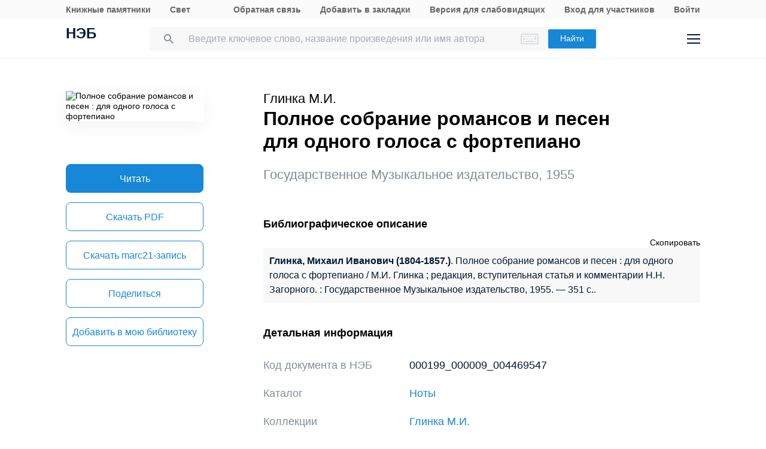

--- FILE ---
content_type: text/html; charset=UTF-8
request_url: https://rusneb.ru/catalog/000199_000009_004469547/
body_size: 19597
content:
<!DOCTYPE html>
<html lang="ru" class="neb4"  prefix="og: http://ogp.me/ns# book: http://ogp.me/ns/book#">
<head>
	<meta charset="UTF-8"/>
	<meta http-equiv="X-UA-Compatible" content="IE=edge"/>
	<meta name="viewport" content="width=device-width, initial-scale=1, maximum-scale=1"/>
	<meta name='copyright' lang='ru' content='Национальная Цифровая Библиотека - НЭБ'/>
	<meta http-equiv="x-dns-prefetch-control" content="on" />
<link rel="dns-prefetch" href="//mc.yandex.ru" />
<link rel="dns-prefetch" href="//bitrix.info" />	<!-- The above 3 meta tags *must* come first in the head; any other head content must come *after* these tags -->
	<title>Ноты «Полное собрание романсов и песен : для одного голоса с фортепиано» (1955) — Глинка М.И. — читать онлайн, скачать бесплатно PDF | НЭБ [000199_000009_004469547]</title>
	<!-- FAVICON -->
	<!-- preload файлов start-->
	<link href="/local/templates/neb/assets/css/min/site.css?1753210999208335" rel='stylesheet'/>
	<link href="/local/templates/neb/assets/css/min/site2.css?176891167714378" rel='stylesheet'/>
	<script src="/local/templates/neb/assets/js/sentry-bundle.js?168686526360324" crossorigin='anonymous'></script>
	<script src="/local/templates/neb/assets/js/sentry.js?1686865263140"></script>

	<link rel="prefetch" href="/local/templates/adaptive/js/face.entry.js" as="script">
<link rel="prefetch" href="/local/templates/adaptive/js/inner.entry.js" as="script">
	<!-- preload файлов end -->
	<link rel="apple-touch-icon" sizes="57x57" href="/local/templates/adaptive/favicon/apple-icon-57x57.png"/>
	<link rel="apple-touch-icon" sizes="60x60" href="/local/templates/adaptive/favicon/apple-icon-60x60.png"/>
	<link rel="apple-touch-icon" sizes="72x72" href="/local/templates/adaptive/favicon/apple-icon-72x72.png"/>
	<link rel="apple-touch-icon" sizes="76x76" href="/local/templates/adaptive/favicon/apple-icon-76x76.png"/>
	<link rel="apple-touch-icon" sizes="114x114" href="/local/templates/adaptive/favicon/apple-icon-114x114.png"/>
	<link rel="apple-touch-icon" sizes="120x120" href="/local/templates/adaptive/favicon/apple-icon-120x120.png"/>
	<link rel="apple-touch-icon" sizes="144x144" href="/local/templates/adaptive/favicon/apple-icon-144x144.png"/>
	<link rel="apple-touch-icon" sizes="152x152" href="/local/templates/adaptive/favicon/apple-icon-152x152.png"/>
	<link rel="apple-touch-icon" sizes="180x180" href="/local/templates/adaptive/favicon/apple-icon-180x180.png"/>
	<link rel="icon" type="image/png" sizes="192x192" href="/local/templates/adaptive/favicon/android-icon-192x192.png"/>
	<link rel="icon" type="image/png" sizes="32x32" href="/local/templates/adaptive/favicon/favicon-32x32.png"/>
	<link rel="icon" type="image/png" sizes="96x96" href="/local/templates/adaptive/favicon/favicon-96x96.png"/>
	<link rel="icon" type="image/png" sizes="16x16" href="/local/templates/adaptive/favicon/favicon-16x16.png"/>
	<link rel="manifest" href="/local/templates/adaptive/favicon/manifest.json"/>
	<meta name="msapplication-config" content="/browserconfig.xml"/>
	<meta name="msapplication-TileImage" content="/local/templates/adaptive/favicon/ms-icon-144x144.png"/>
	<meta name="msapplication-TileColor" content="#ffffff"/>
	<meta name="theme-color" content="#ffffff"/>
	<!-- /FAVICON END -->
	<!-- Yandex.Metrika counter -->
	<script type='text/javascript'>
		(function(m, e, t, r, i, k, a) {
			m[i] = m[i] || function() {
				(m[i].a = m[i].a || []).push(arguments)
			};
			m[i].l = 1 * new Date();
			for (var j = 0; j < document.scripts.length; j++) {
				if (document.scripts[j].src === r) {
					return;
				}
			}
			k = e.createElement(t), a = e.getElementsByTagName(t)[0], k.async = 1, k.src = r, a.parentNode.insertBefore(k, a)
		})
		(window, document, 'script', 'https://mc.yandex.ru/metrika/tag.js', 'ym');

		ym(93374014, 'init', {
			clickmap: true,
			trackLinks: true,
			accurateTrackBounce: true
		});
	</script>
	<noscript>
		<div><img src='https://mc.yandex.ru/watch/93374014' style='position:absolute; left:-9999px;' alt=''/></div>
	</noscript>
    <!-- /Yandex.Metrika counter -->
    <meta name="proculture-verification" content="7bd2d5f8a8f2ac7652dcc7194b88fbe6" />
    <script async src="https://culturaltracking.ru/static/js/spxl.js?pixelId=19" data-pixel-id="19"></script>
	<script async>
		(function(w) {
			if (w.$)
				return;
			var _funcs = [];
			w.$ = function(f) {
				_funcs.push(f);
			};
			w.defer$ = function() {
				while (f = _funcs.shift())
					$(f);
			};
		})(window);
	</script>
			<link href="/local/templates/adaptive/styles/inner.css?167603558346749" rel="stylesheet"/>
			<meta name="user-token" content="">
	<meta name="search-auto-complete-source" content="/local/components/exalead/search.form/ajax/autocomplete.php"/>
	<meta name="bitrix-sessid" content="95fb58ee0fa5be0f7131d0c547e66c7c">
			<meta name="userstatus" content="unauthorized"/>	<meta http-equiv="Content-Type" content="text/html; charset=UTF-8" />
<meta name="keywords" content=" Полное собрание романсов и песен : для одного голоса с фортепиано  1955 Государственное Музыкальное издательство читать онлайн,  Полное собрание романсов и песен : для одного голоса с фортепиано  1955 Государственное Музыкальное издательство онлайн,  Полное собрание романсов и песен : для одного голоса с фортепиано  1955 Государственное Музыкальное издательство Глинка Михаил Иванович  скачать" />
<meta name="description" content="Полное собрание романсов и песен : для одного голоса с фортепиано — Глинка М.И., 351 с. (1955). # Место хранения оригинала - Российская государственная библиотека (РГБ). Код оцифрованного документа в НЭБ: 000199_000009_004469547" />
<link href="/bitrix/js/main/core/css/core.min.css?16293678242854" type="text/css"  rel="stylesheet" />
<link href="/local/components/exalead/search.page.detail/templates/neb5/style.css?17689116775148" type="text/css"  rel="stylesheet" />
<link href="/local/templates/adaptive/css/library-map.css?16760355829379" type="text/css"  rel="stylesheet" />
<link href="/local/templates/.default/markup/css/card.css?1676035582659" type="text/css"  rel="stylesheet" />
<link href="/local/components/exalead/books.list/templates/.default/style.css?1766064341128" type="text/css"  rel="stylesheet" />
<script type="text/javascript">if(!window.BX)window.BX={};if(!window.BX.message)window.BX.message=function(mess){if(typeof mess=='object') for(var i in mess) BX.message[i]=mess[i]; return true;};</script>
<script type="text/javascript">(window.BX||top.BX).message({'JS_CORE_LOADING':'Загрузка...','JS_CORE_NO_DATA':'- Нет данных -','JS_CORE_WINDOW_CLOSE':'Закрыть','JS_CORE_WINDOW_EXPAND':'Развернуть','JS_CORE_WINDOW_NARROW':'Свернуть в окно','JS_CORE_WINDOW_SAVE':'Сохранить','JS_CORE_WINDOW_CANCEL':'Отменить','JS_CORE_WINDOW_CONTINUE':'Продолжить','JS_CORE_H':'ч','JS_CORE_M':'м','JS_CORE_S':'с','JSADM_AI_HIDE_EXTRA':'Скрыть лишние','JSADM_AI_ALL_NOTIF':'Показать все','JSADM_AUTH_REQ':'Требуется авторизация!','JS_CORE_WINDOW_AUTH':'Войти','JS_CORE_IMAGE_FULL':'Полный размер'});</script>
<script type="text/javascript">(window.BX||top.BX).message({'LANGUAGE_ID':'ru','FORMAT_DATE':'DD.MM.YYYY','FORMAT_DATETIME':'DD.MM.YYYY HH:MI:SS','COOKIE_PREFIX':'NEB_SM','SERVER_TZ_OFFSET':'10800','SITE_ID':'s1','SITE_DIR':'/','USER_ID':'','SERVER_TIME':'1769028790','USER_TZ_OFFSET':'0','USER_TZ_AUTO':'Y','bitrix_sessid':'95fb58ee0fa5be0f7131d0c547e66c7c'});</script>


<script type="text/javascript" src="/bitrix/js/main/core/core.min.js?162936782475367"></script>
<script type="text/javascript" src="/bitrix/js/main/core/core_promise.min.js?16293678242478"></script>
<script type="text/javascript" src="/bitrix/js/main/polyfill/promise/js/promise.min.js?16293678242213"></script>
<script type="text/javascript" src="/bitrix/js/main/loadext/loadext.min.js?1629367824717"></script>
<script type="text/javascript" src="/bitrix/js/main/loadext/extension.min.js?16293678241205"></script>
<link rel="canonical" href="https://rusneb.ru/catalog/000199_000009_004469547/" />
<script>
				phpsolutions_backtotop_button_opacity='80';
				phpsolutions_backtotop_image_width='44';
				phpsolutions_backtotop_image_height='44';
				phpsolutions_backtotop_selected_image='/bitrix/images/phpsolutions.backtotop/back_to_top.png';
				phpsolutions_backtotop_position ='bottom-right';
				phpsolutions_backtotop_skip = '1000';
				phpsolutions_backtotop_scroll_speed = 'normal';
				phpsolutions_backtotop_position_indent_x = '30';
				phpsolutions_backtotop_position_indent_y = '30'
				</script>



<script type="text/javascript" src="/local/templates/adaptive/js/jquery-1.9.1.min.js?167603558392633"></script>
<script type="text/javascript" src="/local/templates/adaptive/js/neb/book-card.js?16760355833034"></script>
<script type="text/javascript" src="/local/components/exalead/book.parts/templates/expandable-item-5/script.js?16760355801319"></script>
<script type="text/javascript">var _ba = _ba || []; _ba.push(["aid", "46608c10cb97f5d002a46a863515d7f1"]); _ba.push(["host", "rusneb.ru"]); (function() {var ba = document.createElement("script"); ba.type = "text/javascript"; ba.async = true;ba.src = (document.location.protocol == "https:" ? "https://" : "http://") + "bitrix.info/ba.js";var s = document.getElementsByTagName("script")[0];s.parentNode.insertBefore(ba, s);})();</script>


	<meta name='revisit' content='7'/>
	<!-- Open Graph -->
<meta property='og:locale' content='ru_RU' />
<meta property='og:title' content='Полное собрание романсов и песен : для одного голоса с фортепиано - Глинка М.И.' />
<meta property='og:description' content='Полное собрание романсов и песен : для одного голоса с фортепиано — Глинка М.И., 351 с. (1955). # Место хранения оригинала - Российская государственная библиотека (РГБ). Код оцифрованного документа в НЭБ: 000199_000009_004469547' />
<meta property='og:url' content='https://rusneb.ru/catalog/000199_000009_004469547/' />
<meta property='og:image' content='https://rusneb.ru/local/tools/exalead/thumbnail.php?url=000199_000009_004469547&width=360&height=460' />
<meta property='og:type' content='book' />
<meta property='og:site_name' content='rusneb.ru - Национальная электронная библиотека' />
<meta property='book:release_date' content='1955' />
<meta property='book:tag' content='Ноты' />
						<!-- Yandex.Metrika counter -->
			<script type="text/javascript">
		 (function(m, e, t, r, i, k, a) {
			 m[i] = m[i] || function() {
				 (m[i].a = m[i].a || []).push(arguments)
			 };
			 m[i].l = 1 * new Date();
			 k = e.createElement(t), a = e.getElementsByTagName(t)[0], k.async = 1, k.src = r, a.parentNode.insertBefore(k, a)
		 })
		 (window, document, "script", "https://mc.yandex.ru/metrika/tag.js", "ym");

		 var yaParams = {
			 ipAddress: "3.143.67.254"
			 		 };

		 ym(27774831, "init", {
			 clickmap: true,
			 trackLinks: true,
			 accurateTrackBounce: true,
			 webvisor: true,
			 params: window.yaParams || {}
			 		 });
		 ym(93374014, 'init', {});
			</script>
			<noscript>
				<div><img src="https://mc.yandex.ru/watch/27774831?ut=noindex" style="position:absolute; left:-9999px;" alt=""/>
				</div>
			</noscript>
			<noscript>
				<div><img src="https://mc.yandex.ru/watch/93374014?ut=noindex" style="position:absolute; left:-9999px;" alt=""/>
				</div>
			</noscript><!-- /Yandex.Metrika counter -->
	</head>
<body class="">
<div class="wrapper ">
		
	<div class="header-menu">
	<div class="page">
		<div class="header-menu__elem">
			<div class="header-menu__elem_item">
				<a href="https://kp.rusneb.ru/" class="header-menu__link"> Книжные памятники </a> <a
				href="https://svetapp.rusneb.ru/" class="header-menu__link"> Свет </a>
			</div>
			<div class="header-menu__elem_item">
				<a href="/feedback/" class="header-menu__link"> Обратная связь </a> <a href='#'
				onclick="alert('Вы можете добавить эту страницу в закладки, нажав CTRL + D на клавиатуре.');"
				class='header-menu__link'> Добавить в закладки </a> <a href="#" class="header-menu__link"
				data-set-blind> Версия для слабовидящих				</a>
		 		 				<a href='/auth/login2.php' class='header-menu__link'>	Вход для участников	</a>
				<a href="/auth/login.php" class="header-menu__link">
				Войти						</a>          <!-- <a href="/auth/reg.php" class="header__tools_link">
                        Регистрация                    </a> -->
		 			</div>
		</div>
	</div>
</div>
<div class="header-wrap js-header">
	<header class="header">
		<div class="page" style="position: relative; z-index: 3; background: #fff">
			<div class="header__elem">
				<div class="header__elem_item">
					<a href="/" class="header__logo">НЭБ</a>
							</div>
		 <div class="header__elem_item">
    <form
            data-session-id="95fb58ee0fa5be0f7131d0c547e66c7c"
            action="/search/"
            method="get"
            class="form-head"
    >
        <input
                name="q"
                type="text"
                class="fields js-fields-reset"
                placeholder="Введите ключевое слово, название произведения или имя автора"
                data-autocomplete=""
                data-virtual-keyboard
                data-src="/local/components/exalead/search.form/ajax/suggest.php?sessid=95fb58ee0fa5be0f7131d0c547e66c7c"
        >
        					<input type='hidden' name='access[]' value="open"/>
        <button type="submit" class="button">
            Найти
        </button>

        <div class="search-form-inp-reset search-form-inp-reset--book js-fields-reset-btn"></div>
    </form>
</div>				<div class="header__elem_item">
					<div class="header__tools">
			 								<div class="header__tools_item">
									<div class="i-search js-search-head">
										<svg width="16" height="16" viewBox="0 0 16 16" fill="none" xmlns="http://www.w3.org/2000/svg">
											<path fill-rule="evenodd" clip-rule="evenodd"
											d="M10.7124 10.0629H11.4351L16 14.6369L14.6369 16L10.0629 11.4351V10.7124L9.81589 10.4563C8.77301 11.3528 7.4191 11.8925 5.94625 11.8925C2.66209 11.8925 0 9.23042 0 5.94625C0 2.66209 2.66209 0 5.94625 0C9.23042 0 11.8925 2.66209 11.8925 5.94625C11.8925 7.4191 11.3528 8.77301 10.4563 9.81589L10.7124 10.0629ZM1.83203 5.94476C1.83203 8.22263 3.67078 10.0614 5.94864 10.0614C8.2265 10.0614 10.0653 8.22263 10.0653 5.94476C10.0653 3.66689 8.2265 1.82812 5.94864 1.82812C3.67078 1.82812 1.83203 3.66689 1.83203 5.94476Z"
											fill="#031933"/>
										</svg>
									</div>
								</div>
			 						<div class="header__tools_item">
							<a href="/auth/login.php?_backUrl=/profile/" class="i-admin">
								<svg width="48" height="48" viewBox="0 0 48 48" fill="none" xmlns="http://www.w3.org/2000/svg">
									<path d="M33 33H15C15 28.2 18.6 27 20.4 27H27.6C31.92 27 33 31 33 33Z" stroke="#031933" stroke-width="2"/>
									<path
									d="M28 20C28 22.2091 26.2091 24 24 24C21.7909 24 20 22.2091 20 20C20 17.7909 21.7909 16 24 16C26.2091 16 28 17.7909 28 20Z"
									stroke="#031933" stroke-width="2"/>
								</svg>
							</a>
						</div>
						<div class="header__tools_item">
							<div class="i-menu js-menu-btn">
								<svg width="22" height="16" viewBox="0 0 22 16" fill="none" xmlns="http://www.w3.org/2000/svg">
									<path d="M0 1H22M0 15H22M0 8H22" stroke="#031933" stroke-width="2"/>
								</svg>
							</div>
						</div>
					</div>
				</div>
			</div>
		</div>
		<div class="menu js-menu">
			<div class="page">
				<div class="menu__elem">
					<div class="menu__elem_item">
						<div class="menu__elem_section">
							<div class="menu__elem_section_item">
								<ul class="menu__ul">
									<li class='menu__li'>
										<b>Каталог</b>
									</li>
									<li>
										<ul class='menu__ul'>
																			<li class='menu__li'>
														<a href='/search/?q=&c[]=3' class='menu__a'>Периодические издания</a>
													</li>
																			<li class='menu__li'>
														<a href='/search/?q=&c[]=14' class='menu__a'>Газеты</a>
													</li>
																			<li class='menu__li'>
														<a href='/search/?q=&c[]=30' class='menu__a'>Диссертации</a>
													</li>
																			<li class='menu__li'>
														<a href='/search/?q=&c[]=31' class='menu__a'>Авторефераты диссертаций</a>
													</li>
																			<li class='menu__li'>
														<a href='/search/?q=&c[]=25' class='menu__a'>Книги</a>
													</li>
																			<li class='menu__li'>
														<a href='/search/?q=&c[]=23' class='menu__a'>Изодокументы</a>
													</li>
																			<li class='menu__li'>
														<a href='/search/?q=&c[]=7' class='menu__a'>Карты</a>
													</li>
																			<li class='menu__li'>
														<a href='/search/?q=&c[]=5' class='menu__a'>Ноты</a>
													</li>
																			<li class='menu__li'>
														<a href='/search/?q=&c[]=15' class='menu__a'>Рукописи</a>
													</li>
																			<li class='menu__li'>
														<a href='/search/?q=&c[]=20' class='menu__a'>Старопечатные книги</a>
													</li>
																			<li class='menu__li'>
														<a href='/search/?q=&c[]=13' class='menu__a'>Детская литература</a>
													</li>
																			<li class='menu__li'>
														<a href='/search/?q=&c[]=4' class='menu__a'>Научная и учебная литература</a>
													</li>
																			<li class='menu__li'>
														<a href='/search/?q=&c[]=22' class='menu__a'>Медиатека</a>
													</li>
																			<li class='menu__li'>
														<a href='/search/?q=&c[]=28' class='menu__a'>Музейные объекты</a>
													</li>
																			<li class='menu__li'>
														<a href='/search/?q=&c[]=8' class='menu__a'>Патентные документы</a>
													</li>
																			<li class='menu__li'>
														<a href='/search/?q=&c[]=32' class='menu__a'>Для слепых и слабовидящих</a>
													</li>
																</ul>
									</li>
								</ul>
							</div>
							<div class="menu__elem_section_item">
								<ul class="menu__ul">
									<li class='menu__li'>
										<b>Тематические коллекции</b>
									</li>
									<li>
										<ul class='menu__ul'>
											<li class='menu__li'>
												<a href='/collections/' class='menu__a'>Коллекции и спецпроекты</a>
											</li>
											<li class='menu__li'>
												<a href='/news/' class='menu__a'>
							Новости												</a>
											</li>
										</ul>
									</li>
									<li class='menu__li'>
										<b>Пользователям</b>
									</li>
									<li>
										<ul class='menu__ul'>
											<li class='menu__li'>
												<a href='/workplaces/' class='menu__a'>
							Электронные читальные залы												</a>
											</li>
											<li class='menu__li'>
												<a href='/feedback/' class='menu__a'>
							Обратная связь												</a>
											</li>
											<li class='menu__li'>
												<a href='/faq/' class='menu__a'>
							Вопросы и ответы												</a>
											</li>
										</ul>
									</li>
								</ul>
							</div>
							<div class='menu__elem_section_item'>
								<ul class='menu__ul'>
									<li class='menu__li'>
										<b> Библиотекам</b>
									</li>
									<li>
										<ul class='menu__ul'>
											<li class='menu__li'>
												<a href='/for-libraries/' class='menu__a'>
							Информация для библиотек												</a>
											</li>
										</ul>
									</li>
									<li class='menu__li'>
										<b>Информация о системе</b>
									</li>
									<li>
										<ul class='menu__ul'>
											<li class='menu__li'>
												<a href='/about/' class='menu__a'>О проекте</a>
											</li>
											<li class='menu__li'>
												<a href='/funds/' class='menu__a'>Фонды</a>
											</li>
											<li class='menu__li'>
												<a href='/for-libraries/legal-information/' class='menu__a'>Правовая информация</a>
											</li>
											<li class='menu__li'>
												<a href='/user-agreement/' class='menu__a'>Пользовательское соглашение</a>
											</li>
										</ul>
									</li>
									<li class='menu__li'>
										<a href='https://www.rsl.ru/ru/about/documents/privacy-policy'
										class='menu__a' target='_blank' rel='nofollow noopener'>Политика в отношении использования персональных данных</a>
									</li>
								</ul>
							</div>
							<div class="menu__elem_section_item header-menu--ourproducts">
								<div class="menu__title">
					Наши продукты								</div>
								<div class="menu__ul">
									<li class="menu__li">
										<a target="_blank" href="https://kp.rusneb.ru/" class="menu__a">
						Книжные памятники										</a>
									</li>
									<li class="menu__li">
										<a target="_blank" href="https://svetapp.rusneb.ru/" class="menu__a">
						Свет										</a>
									</li>
								</div>
							</div>
							<div class="menu__elem_section_item menu__elem_section_item--social">
								<div class="menu__title">
					Мы в соцсетях								</div>
								<div class="menu__social">
									<a href="https://vk.com/nationalelibrary" target="_blank" class="menu__social_item menu__social_item--vk"></a>
									<a href="https://zen.yandex.ru/neb" target="_blank" class="menu__social_item menu__social_item--zen"></a> <a
									href="#" target="_blank" class="menu__social_item menu__social_item--tw"></a> <a href="#" target="_blank"
									class="menu__social_item menu__social_item--od"></a>
								</div>
							</div>
						</div>
					</div>
				</div>
			</div>
		</div>
		<a href="/blind/" class="blind-hidden">
		Версия для слепых		</a>
	</header>
</div>
<aside class="neb4-aside" data-aside>
	<div class="neb4-aside__wrapper" data-aside-wrapper>
		<a href="#" class="neb4-aside__back" data-aside-toggler></a>
	 				<nav class="neb4-aside__menu">
										<a class="neb4-aside__menu__item" title="Пользователям"
							href="/help/">Пользователям</a>
										<a class="neb4-aside__menu__item" title="Библиотекам"
							href="/for-libraries/">Библиотекам</a>
										<a class="neb4-aside__menu__item" title="Подборки"
							href="/collections/">Подборки</a>
										<a class="neb4-aside__menu__item" title=""
							href=""></a>
							</nav>
	 	</div>
	<div class="neb4-aside__lovis nal" data-aside-lovis>
		<!--a class="neb4-aside__lovis__back" data-set-blind></a-->
	</div>
</aside>
<div data-aside-toggler class="neb4-aside_backdrop"></div>

	
	
		
<section class="cards" itemscope itemtype="http://schema.org/Book">
	<div class="page">
		<div class="cards__elem">
			<div class="cards__elem_left">
				<div class="cards__album">
					<img src="/local/tools/exalead/thumbnail.php?url=000199_000009_004469547&width=360&height=460" alt="Полное собрание романсов и песен : для одного голоса с фортепиано"
					title="Полное собрание романсов и песен : для одного голоса с фортепиано" itemprop="image"/>
				</div>
				<div class="cards__phone_head desktop-hide">
					<div>
			 												<div class='cards__author top_12'><span itemprop="author">Глинка М.И.</span></div>
					 						<div class="title">
				Полное собрание романсов и песен<br>для одного голоса с фортепиано						</div>
					</div>
				</div>
				<div class='desktop-hide width_100'>
						<div class='cards-info__title top_20 color_gray'><span>Государственное Музыкальное издательство</span>,&nbsp;<span>1955</span>			</div>
						</div>
				<div class="cards__button-group phone-hide">
					<div class="cards__button-group_item">
			 								<a onclick="ym(27774831, 'reachGoal', 'read-object');return true;" href="javascript:void(0);" class="button button--full button--h52 search-result__content-main-read-button boockard-read-button
                                                                    search-result__content-main-read-button__read
                                                                                                "
																					data-link="000199_000009_004469547"
																	data-options="{&quot;title&quot;:&quot;\u041f\u043e\u043b\u043d\u043e\u0435 \u0441\u043e\u0431\u0440\u0430\u043d\u0438\u0435 \u0440\u043e\u043c\u0430\u043d\u0441\u043e\u0432 \u0438 \u043f\u0435\u0441\u0435\u043d : \u0434\u043b\u044f \u043e\u0434\u043d\u043e\u0433\u043e \u0433\u043e\u043b\u043e\u0441\u0430 \u0441 \u0444\u043e\u0440\u0442\u0435\u043f\u0438\u0430\u043d\u043e&quot;,&quot;author&quot;:&quot;&quot;,&quot;page&quot;:1}"         data-server-error="Ошибка сервера. Пожалуйста, повторите запрос"
													title="Читать">
											Читать								</a>
			 					</div>
												<div class="cards__button-group_item">
										<div class="search_result-getblock srg" data-multimedia-widget
										data-need-auth='false'
										data-resources='{"1":"pdf"}'
										data-dlbook-id="000199_000009_004469547" data-dl-title="Загрузить"
										data-edition-options="{&quot;title&quot;:&quot;\u041f\u043e\u043b\u043d\u043e\u0435 \u0441\u043e\u0431\u0440\u0430\u043d\u0438\u0435 \u0440\u043e\u043c\u0430\u043d\u0441\u043e\u0432 \u0438 \u043f\u0435\u0441\u0435\u043d : \u0434\u043b\u044f \u043e\u0434\u043d\u043e\u0433\u043e \u0433\u043e\u043b\u043e\u0441\u0430 \u0441 \u0444\u043e\u0440\u0442\u0435\u043f\u0438\u0430\u043d\u043e&quot;,&quot;author&quot;:&quot;\u0413\u043b\u0438\u043d\u043a\u0430 \u041c.\u0418.&quot;,&quot;new_viewer&quot;:true}">
																															<a href="#" hidden class="button button--full button--empty button--h52 srg-item srg-download"
													data-download-dialog> Скачать </a>
																						<a onclick="ym(27774831, 'reachGoal', 'download-object-rusneb');return true;" href="/local/tools/exalead/getFiles.php?book_id=000199_000009_004469547&name=000199_000009_004469547-Полное собрание романсов и песен : для одного голоса с фортепиано&doc_type=pdf"
															class="button button--full button--empty button--h52"> Скачать&nbsp;<span
																style="text-transform: uppercase;">pdf</span> </a>
																	</div>
									</div>
														<div class="cards__button-group_item button--marc">
								<a href="/local/components/exalead/search.page.detail/ajax/marcExport.php?book_id=000199_000009_004469547"
								class="button button--full button--empty button--h52"> Скачать
					marc21-запись</a>
							</div>
								<div class="cards__button-group_item">
						<a href="#share" onclick="setqr('976df188fc9ee54050218c7b8739bc91','https://rusneb.ru/catalog/000199_000009_004469547/                                                  ');"
						data-clipboard-text="https://rusneb.ru/catalog/000199_000009_004469547/"
						class="button button--full button--empty button--h52 js-share-btn" data-toggle="modal"
						data-target="#share"> Поделиться </a>
					</div>
										<div class="cards__button-group_item">
								<a href="#fav_login" class="button button--full button--empty button--h52 js-share-btn favorite-book"
								data-collection="" data-toggle="modal" data-target="#fav_login"> Добавить в мою библиотеку</a>
							</div>
										</div>
			</div>
			<div class="cards__elem_right">
		 				<div class="title--work  phone-hide">
														<div class='cards__author top_12'><span itemprop="author">Глинка М.И.</span></div>
										<h1 class="title phone-hide title--h2">Полное собрание романсов и песен<br>для одного голоса с фортепиано</h1>
				</div>
		 				<div class="cards__button-group_phone desktop-hide">
										<a onclick="ym(27774831, 'reachGoal', 'read-object');return true;" href="javascript:void(0);" class="button button--full button--h52 search-result__content-main-read-button boockard-read-button
                                          search-result__content-main-read-button__read
                                                                                                "
				 										data-link="000199_000009_004469547"
					 										data-options="{&quot;title&quot;:&quot;\u041f\u043e\u043b\u043d\u043e\u0435 \u0441\u043e\u0431\u0440\u0430\u043d\u0438\u0435 \u0440\u043e\u043c\u0430\u043d\u0441\u043e\u0432 \u0438 \u043f\u0435\u0441\u0435\u043d : \u0434\u043b\u044f \u043e\u0434\u043d\u043e\u0433\u043e \u0433\u043e\u043b\u043e\u0441\u0430 \u0441 \u0444\u043e\u0440\u0442\u0435\u043f\u0438\u0430\u043d\u043e&quot;,&quot;author&quot;:&quot;&quot;,&quot;page&quot;:1}"        data-server-error="Ошибка сервера. Пожалуйста, повторите запрос"
				 							title="Читать">
				 					 Читать							</a>
								<div class="cards__button-group_phone_tools">
						<div class="cards__button-group_phone_tools_button js-card-menu-phone-btn"></div>
						<div class="cards__button-group_phone_tools_content js-card-menu-phone">
															<div class="search_result-getblock srg" data-multimedia-widget
											data-need-auth='false'
											data-resources='{"1":"pdf"}'
											data-dlbook-id="000199_000009_004469547" data-dl-title="Загрузить"
											data-edition-options="{&quot;title&quot;:&quot;\u041f\u043e\u043b\u043d\u043e\u0435 \u0441\u043e\u0431\u0440\u0430\u043d\u0438\u0435 \u0440\u043e\u043c\u0430\u043d\u0441\u043e\u0432 \u0438 \u043f\u0435\u0441\u0435\u043d : \u0434\u043b\u044f \u043e\u0434\u043d\u043e\u0433\u043e \u0433\u043e\u043b\u043e\u0441\u0430 \u0441 \u0444\u043e\u0440\u0442\u0435\u043f\u0438\u0430\u043d\u043e&quot;,&quot;author&quot;:&quot;\u0413\u043b\u0438\u043d\u043a\u0430 \u041c.\u0418.&quot;,&quot;new_viewer&quot;:true}">
						 						 						 														<a href="#" hidden class="button button--full button--empty button--h52 srg-item srg-download"
														data-download-dialog> Скачать </a>
							 																<a onclick="ym(27774831, 'reachGoal', 'download-object-rusneb');return true;" href="/local/tools/exalead/getFiles.php?book_id=000199_000009_004469547&name=Полное собрание романсов и песен : для одного голоса с фортепиано&doc_type=pdf"
																class="button button--full button--empty button--h52"> Скачать&nbsp;<span
																	style="text-transform: uppercase;">pdf</span> </a>
							 											</div>
					<div class="phone-hide">
													<a href="/local/components/exalead/search.page.detail/ajax/marcExport
								.php?book_id=000199_000009_004469547"
									class="button button--full button--empty button--h52">Скачать marc21										-запись</a>
											<a href="#share"
							data-clipboard-text="https://rusneb.ru/catalog/000199_000009_004469547/"
							class="button button--full button--empty button--h52 js-share-btn" data-toggle="modal"
							data-target="#share"> Поделиться </a>
</div>
													<a href="#fav_login"
									class="button button--full button--empty button--h52 avorite-book js-share-btn favorite-book"
									data-collection="" data-toggle="modal" data-target="#fav_login"> Добавить в мою библиотеку </a>
														</div>
					</div>
				</div>
		 				<div class="phone-hide">
						<div class='cards-info__title top_20 color_gray'><span>Государственное Музыкальное издательство</span>,&nbsp;<span>1955</span>			</div>
						</div>
		 		 						<div class="cards__helper cards__helper--secondary hidden"></div>
		 		 
		 		 		 		 		 		 		 						<div class='cards-section top_56'>
							<h2 class='title title--smalls'>
				 Библиографическое описание							</h2>
							<div class="cards-table top_12">
								<div style="text-align: right">
						<span class='' style="cursor: pointer ;"
						onclick="copyToClipboard(document.getElementById('toClipBoard').innerHTML)">Скопировать</span>
								</div>
								<div class='span_biblio' id="toClipBoard">
					<span class="span_strong"> Глинка, Михаил Иванович (1804-1857.)</span>. Полное собрание романсов и песен : для одного голоса с фортепиано / М.И. Глинка ; редакция, вступительная статья и комментарии Н.Н. Загорного. : Государственное Музыкальное издательство, 1955. — 351 с..								</div>
							</div>
						</div>
			 						<div class="cards-section">
							<h2 class="title title--smalls">
				 Детальная информация							</h2>
							<div class="cards-table">
								<div class='cards-table__row'>
									<div class='cards-table__left'>
					 Код документа в НЭБ									</div>
									<div class='cards-table__right'>
					 000199_000009_004469547									</div>
								</div>
				 										<div class='cards-table__row'>
											<div class='cards-table__left'>
						 Каталог											</div>
											<div class='cards-table__right'>
						 <a
														href="/search/?q=&c[]=5&access[]=open">Ноты</a>
							 											</div>
										</div>
				 				 										<div class='cards-table__row'>
											<div class='cards-table__left'>
						 Коллекции											</div>
											<div class='cards-table__right'>
						 														<a href="/collections/154_glinka-m-i/">Глинка М.И.</a><br>
							 											</div>
										</div>
				 				 				 										<div class='cards-table__row'>
											<div class='cards-table__left'>
						 Автор(ы)											</div>
											<div class='cards-table__right'>
						 						 																<a rel='nofollow' href="/search/?q=&f_field%5Bauthorbook%5D=f%2Fauthorbook%2F%D0%93%D0%BB%D0%B8%D0%BD%D0%BA%D0%B0+%D0%9C.%D0%98."><span itemprop='author'>Глинка М.И.</span></a>
							 											</div>
										</div>
				 				 
				 
				 								<div class='cards-table__row'>
									<div class='cards-table__left'>
					 Заглавие									</div>
									<div class='cards-table__right'>
					  Полное собрание романсов и песен : для одного голоса с фортепиано 									</div>
								</div>
				 <!--
										<div class='cards-table__row'>
											<div class='cards-table__left'>
						 											</div>
											<div class='cards-table__right'>
						 											</div>
										</div>
				 -->				 
				 
				 
				 
				 
				 										<div class="cards-table__row">
											<div class="cards-table__left">
						 Издательство											</div>
											<div class="cards-table__right">
												<a href="/search/?f_field[publisher]=f/publisher/%D0%93%D0%BE%D1%81%D1%83%D0%B4%D0%B0%D1%80%D1%81%D1%82%D0%B2%D0%B5%D0%BD%D0%BD%D0%BE%D0%B5+%D0%9C%D1%83%D0%B7%D1%8B%D0%BA%D0%B0%D0%BB%D1%8C%D0%BD%D0%BE%D0%B5+%D0%B8%D0%B7%D0%B4%D0%B0%D1%82%D0%B5%D0%BB%D1%8C%D1%81%D1%82%D0%B2%D0%BE"> <span>Государственное Музыкальное издательство</span></a>
											</div>
										</div>
					 
				 										<div class="cards-table__row">
											<div class="cards-table__left">
						 Год издания											</div>
											<div class="cards-table__right">
						 1955											</div>
										</div>
					 
				 
				 										<div class="cards-table__row">
											<div class="cards-table__left">
						 Объем											</div>
											<div class="cards-table__right">
						 						 <span itemprop="numberOfPages">351</span> с.											</div>
										</div>
					 
				 										<div class="cards-table__row">
											<div class="cards-table__left">
						 Ответственность											</div>
											<div class="cards-table__right">
						 							 М.И. Глинка ; редакция, вступительная статья и комментарии Н.Н. Загорного											</div>
										</div>
				 
				 
				 
				 
				 
				 
				 
				 
				 
				 										<div class="cards-table__row">
											<div class="cards-table__left">
						 Язык											</div>
											<div class="cards-table__right" itemprop="inLanguage">
						 														<div class="cards-table__right_box">
								Русский														</div>
						 												<div class="cards-table__right_link">
													<span>Еще</span> <span style="display: none;">Свернуть</span>
												</div>
											</div>
										</div>
				 
				 
				 
				 
				 										<div class="cards-table__row">
											<div class="cards-table__left">Библиотека</div>
											<div class="cards-table__right">
												<div class="cards-table__right_box">
																						<a target="_blank"
															href="/library/the-russian-state-library/funds/">Российская государственная библиотека (РГБ)</a>
																				</div>
												<div class="cards-table__right_link">
													<span>Еще</span> <span style="display: none;">Свернуть</span>
												</div>
											</div>
										</div>
				 
				 							</div>
						</div>
		 		 
		 
		 						<meta itemprop="description"
						content="Полное собрание романсов и песен : для одного голоса с фортепиано — Глинка М.И., 351 с.. (1955). #"/>
		 
		 								<link itemprop="hasPart" href="/catalog/000199_000009_004469547_1000275751/"/>
			 								<link itemprop="hasPart" href="/catalog/000199_000009_004469547_1000275752/"/>
			 								<link itemprop="hasPart" href="/catalog/000199_000009_004469547_1000275753/"/>
			 								<link itemprop="hasPart" href="/catalog/000199_000009_004469547_1000275754/"/>
			 								<link itemprop="hasPart" href="/catalog/000199_000009_004469547_1000275755/"/>
			 								<link itemprop="hasPart" href="/catalog/000199_000009_004469547_1000275756/"/>
			 								<link itemprop="hasPart" href="/catalog/000199_000009_004469547_1000275757/"/>
			 								<link itemprop="hasPart" href="/catalog/000199_000009_004469547_1000275758/"/>
			 								<link itemprop="hasPart" href="/catalog/000199_000009_004469547_1000275759/"/>
			 								<link itemprop="hasPart" href="/catalog/000199_000009_004469547_1000275760/"/>
			 								<link itemprop="hasPart" href="/catalog/000199_000009_004469547_1000275761/"/>
			 								<link itemprop="hasPart" href="/catalog/000199_000009_004469547_1000275762/"/>
			 								<link itemprop="hasPart" href="/catalog/000199_000009_004469547_1000275763/"/>
			 								<link itemprop="hasPart" href="/catalog/000199_000009_004469547_1000275764/"/>
			 								<link itemprop="hasPart" href="/catalog/000199_000009_004469547_1000275765/"/>
			 								<link itemprop="hasPart" href="/catalog/000199_000009_004469547_1000275766/"/>
			 								<link itemprop="hasPart" href="/catalog/000199_000009_004469547_1000275767/"/>
			 								<link itemprop="hasPart" href="/catalog/000199_000009_004469547_1000275768/"/>
			 								<link itemprop="hasPart" href="/catalog/000199_000009_004469547_1000275769/"/>
			 								<link itemprop="hasPart" href="/catalog/000199_000009_004469547_1000275770/"/>
			 								<link itemprop="hasPart" href="/catalog/000199_000009_004469547_1000275771/"/>
			 								<link itemprop="hasPart" href="/catalog/000199_000009_004469547_1000275772/"/>
			 								<link itemprop="hasPart" href="/catalog/000199_000009_004469547_1000275773/"/>
			 								<link itemprop="hasPart" href="/catalog/000199_000009_004469547_1000275774/"/>
			 								<link itemprop="hasPart" href="/catalog/000199_000009_004469547_1000275775/"/>
			 								<link itemprop="hasPart" href="/catalog/000199_000009_004469547_1000275776/"/>
			 								<link itemprop="hasPart" href="/catalog/000199_000009_004469547_1000275777/"/>
			 								<link itemprop="hasPart" href="/catalog/000199_000009_004469547_1000275778/"/>
			 								<link itemprop="hasPart" href="/catalog/000199_000009_004469547_1000275779/"/>
			 								<link itemprop="hasPart" href="/catalog/000199_000009_004469547_1000275780/"/>
			 								<link itemprop="hasPart" href="/catalog/000199_000009_004469547_1000275781/"/>
			 								<link itemprop="hasPart" href="/catalog/000199_000009_004469547_1000275782/"/>
			 								<link itemprop="hasPart" href="/catalog/000199_000009_004469547_1000275783/"/>
			 								<link itemprop="hasPart" href="/catalog/000199_000009_004469547_1000275784/"/>
			 								<link itemprop="hasPart" href="/catalog/000199_000009_004469547_1000275785/"/>
			 								<link itemprop="hasPart" href="/catalog/000199_000009_004469547_1000275786/"/>
			 								<link itemprop="hasPart" href="/catalog/000199_000009_004469547_1000275787/"/>
			 								<link itemprop="hasPart" href="/catalog/000199_000009_004469547_1000275788/"/>
			 								<link itemprop="hasPart" href="/catalog/000199_000009_004469547_1000275789/"/>
			 								<link itemprop="hasPart" href="/catalog/000199_000009_004469547_1000275790/"/>
			 								<link itemprop="hasPart" href="/catalog/000199_000009_004469547_1000275791/"/>
			 								<link itemprop="hasPart" href="/catalog/000199_000009_004469547_1000275792/"/>
			 								<link itemprop="hasPart" href="/catalog/000199_000009_004469547_1000275793/"/>
			 								<link itemprop="hasPart" href="/catalog/000199_000009_004469547_1000275794/"/>
			 								<link itemprop="hasPart" href="/catalog/000199_000009_004469547_1000275795/"/>
			 								<link itemprop="hasPart" href="/catalog/000199_000009_004469547_1000275796/"/>
			 								<link itemprop="hasPart" href="/catalog/000199_000009_004469547_1000275797/"/>
			 								<link itemprop="hasPart" href="/catalog/000199_000009_004469547_1000275798/"/>
			 								<link itemprop="hasPart" href="/catalog/000199_000009_004469547_1000275799/"/>
			 								<link itemprop="hasPart" href="/catalog/000199_000009_004469547_1000275800/"/>
			 								<link itemprop="hasPart" href="/catalog/000199_000009_004469547_1000275801/"/>
			 								<link itemprop="hasPart" href="/catalog/000199_000009_004469547_1000275802/"/>
			 								<link itemprop="hasPart" href="/catalog/000199_000009_004469547_1000275803/"/>
			 								<link itemprop="hasPart" href="/catalog/000199_000009_004469547_1000275804/"/>
			 								<link itemprop="hasPart" href="/catalog/000199_000009_004469547_1000275805/"/>
			 								<link itemprop="hasPart" href="/catalog/000199_000009_004469547_1000275806/"/>
			 								<link itemprop="hasPart" href="/catalog/000199_000009_004469547_1000275807/"/>
			 								<link itemprop="hasPart" href="/catalog/000199_000009_004469547_1000275808/"/>
			 								<link itemprop="hasPart" href="/catalog/000199_000009_004469547_1000275809/"/>
			 								<link itemprop="hasPart" href="/catalog/000199_000009_004469547_1000275810/"/>
			 								<link itemprop="hasPart" href="/catalog/000199_000009_004469547_1000275811/"/>
			 								<link itemprop="hasPart" href="/catalog/000199_000009_004469547_1000275812/"/>
			 								<link itemprop="hasPart" href="/catalog/000199_000009_004469547_1000275813/"/>
			 								<link itemprop="hasPart" href="/catalog/000199_000009_004469547_1000275814/"/>
			 								<link itemprop="hasPart" href="/catalog/000199_000009_004469547_1000275815/"/>
			 								<link itemprop="hasPart" href="/catalog/000199_000009_004469547_1000275816/"/>
			 								<link itemprop="hasPart" href="/catalog/000199_000009_004469547_1000275817/"/>
			 								<link itemprop="hasPart" href="/catalog/000199_000009_004469547_1000275818/"/>
			 								<link itemprop="hasPart" href="/catalog/000199_000009_004469547_1000275819/"/>
			 								<link itemprop="hasPart" href="/catalog/000199_000009_004469547_1000275820/"/>
			 								<link itemprop="hasPart" href="/catalog/000199_000009_004469547_1000275821/"/>
			 								<link itemprop="hasPart" href="/catalog/000199_000009_004469547_1000275822/"/>
			 								<link itemprop="hasPart" href="/catalog/000199_000009_004469547_1000275823/"/>
			 								<link itemprop="hasPart" href="/catalog/000199_000009_004469547_1000275824/"/>
			 								<link itemprop="hasPart" href="/catalog/000199_000009_004469547_1000275825/"/>
			 								<link itemprop="hasPart" href="/catalog/000199_000009_004469547_1000275826/"/>
			 								<link itemprop="hasPart" href="/catalog/000199_000009_004469547_1000275827/"/>
			 								<link itemprop="hasPart" href="/catalog/000199_000009_004469547_1000275828/"/>
			 								<link itemprop="hasPart" href="/catalog/000199_000009_004469547_1000275829/"/>
			 								<link itemprop="hasPart" href="/catalog/000199_000009_004469547_1000275830/"/>
			 								<link itemprop="hasPart" href="/catalog/000199_000009_004469547_1000275831/"/>
			 								<link itemprop="hasPart" href="/catalog/000199_000009_004469547_1000275832/"/>
			 		 				<script src="//api-maps.yandex.ru/2.0-stable/?load=package.full&amp;lang=ru-RU"
				type="text/javascript"></script>
		 <div class="cards-section cards-section--full">
	<div class='show-hide__title show-hide-box-header  active'>
    <h2 class="title title--smalls">
        Содержание    </h2>
	</div>
	<div class='show-hide-box'>
    <div class="cards-results edition-parts-container">
                            <div class="cards-results__row cards-results__row--border pad_top_40">
                <div class="cards-results__item">
                    <div class="cards-results__title">
                        <a href="/catalog/000199_000009_004469547_1000275751/"> Романсы и песни Глинки  (стр. 3)</a>
                    </div>
                </div>
                <div class="cards-results__item">
                                            <a class="cards-results__link search-result__content-main-read-button
                                      goal-read-book search-result__content-main-read-button__read"
                                    href="/catalog/000199_000009_004469547_1000275751/">
                                    Открыть
                        </a>
                                    </div>
            </div>
                    <div class="cards-results__row cards-results__row--border pad_top_40">
                <div class="cards-results__item">
                    <div class="cards-results__title">
                        <a href="/catalog/000199_000009_004469547_1000275752/"> Моя арфа  (стр. 8)</a>
                    </div>
                </div>
                <div class="cards-results__item">
                                            <a class="cards-results__link search-result__content-main-read-button
                                      goal-read-book search-result__content-main-read-button__read"
                                    href="/catalog/000199_000009_004469547_1000275752/">
                                    Открыть
                        </a>
                                    </div>
            </div>
                    <div class="cards-results__row cards-results__row--border pad_top_40">
                <div class="cards-results__item">
                    <div class="cards-results__title">
                        <a href="/catalog/000199_000009_004469547_1000275753/"> "Не искушай меня без нужды". Элегия (первая редакция)  (стр. 10)</a>
                    </div>
                </div>
                <div class="cards-results__item">
                                            <a class="cards-results__link search-result__content-main-read-button
                                      goal-read-book search-result__content-main-read-button__read"
                                    href="/catalog/000199_000009_004469547_1000275753/">
                                    Открыть
                        </a>
                                    </div>
            </div>
                    <div class="cards-results__row cards-results__row--border pad_top_40">
                <div class="cards-results__item">
                    <div class="cards-results__title">
                        <a href="/catalog/000199_000009_004469547_1000275754/"> "Не искушай меня без нужды". Элегия (вторая редакция)  (стр. 14)</a>
                    </div>
                </div>
                <div class="cards-results__item">
                                            <a class="cards-results__link search-result__content-main-read-button
                                      goal-read-book search-result__content-main-read-button__read"
                                    href="/catalog/000199_000009_004469547_1000275754/">
                                    Открыть
                        </a>
                                    </div>
            </div>
                    <div class="cards-results__row cards-results__row--border pad_top_40">
                <div class="cards-results__item">
                    <div class="cards-results__title">
                        <a href="/catalog/000199_000009_004469547_1000275755/"> Бедный певец  (стр. 18)</a>
                    </div>
                </div>
                <div class="cards-results__item">
                                            <a class="cards-results__link search-result__content-main-read-button
                                      goal-read-book search-result__content-main-read-button__read"
                                    href="/catalog/000199_000009_004469547_1000275755/">
                                    Открыть
                        </a>
                                    </div>
            </div>
                    <div class="cards-results__row cards-results__row--border pad_top_40">
                <div class="cards-results__item">
                    <div class="cards-results__title">
                        <a href="/catalog/000199_000009_004469547_1000275756/"> Утешение  (стр. 22)</a>
                    </div>
                </div>
                <div class="cards-results__item">
                                            <a class="cards-results__link search-result__content-main-read-button
                                      goal-read-book search-result__content-main-read-button__read"
                                    href="/catalog/000199_000009_004469547_1000275756/">
                                    Открыть
                        </a>
                                    </div>
            </div>
                    <div class="cards-results__row cards-results__row--border pad_top_40">
                <div class="cards-results__item">
                    <div class="cards-results__title">
                        <a href="/catalog/000199_000009_004469547_1000275757/"> Ах ты, душечка, красна девица  (стр. 25)</a>
                    </div>
                </div>
                <div class="cards-results__item">
                                            <a class="cards-results__link search-result__content-main-read-button
                                      goal-read-book search-result__content-main-read-button__read"
                                    href="/catalog/000199_000009_004469547_1000275757/">
                                    Открыть
                        </a>
                                    </div>
            </div>
                    <div class="cards-results__row cards-results__row--border pad_top_40">
                <div class="cards-results__item">
                    <div class="cards-results__title">
                        <a href="/catalog/000199_000009_004469547_1000275758/"> Память сердца  (стр. 27)</a>
                    </div>
                </div>
                <div class="cards-results__item">
                                            <a class="cards-results__link search-result__content-main-read-button
                                      goal-read-book search-result__content-main-read-button__read"
                                    href="/catalog/000199_000009_004469547_1000275758/">
                                    Открыть
                        </a>
                                    </div>
            </div>
                    <div class="cards-results__row cards-results__row--border pad_top_40">
                <div class="cards-results__item">
                    <div class="cards-results__title">
                        <a href="/catalog/000199_000009_004469547_1000275759/"> Я люблю, ты мне твердила  (стр. 32)</a>
                    </div>
                </div>
                <div class="cards-results__item">
                                            <a class="cards-results__link search-result__content-main-read-button
                                      goal-read-book search-result__content-main-read-button__read"
                                    href="/catalog/000199_000009_004469547_1000275759/">
                                    Открыть
                        </a>
                                    </div>
            </div>
                    <div class="cards-results__row cards-results__row--border pad_top_40">
                <div class="cards-results__item">
                    <div class="cards-results__title">
                        <a href="/catalog/000199_000009_004469547_1000275760/"> Горько, горько мне, красной девице. Русская песня  (стр. 36)</a>
                    </div>
                </div>
                <div class="cards-results__item">
                                            <a class="cards-results__link search-result__content-main-read-button
                                      goal-read-book search-result__content-main-read-button__read"
                                    href="/catalog/000199_000009_004469547_1000275760/">
                                    Открыть
                        </a>
                                    </div>
            </div>
            </div>
    
<ul class="pagination">
    
    
                    <li class="pagination__li active">
                1            </li>

        
            
                    <li class="pagination__li">
                <a target="_parent" class="pagination__a"
                   href="/catalog/000199_000009_004469547/?PAGEN_1=2">2</a>
            </li>
        
            
                    <li class="pagination__li">
                <a target="_parent" class="pagination__a"
                   href="/catalog/000199_000009_004469547/?PAGEN_1=3">3</a>
            </li>
        
            
                    <li class="pagination__li">
                <a target="_parent" class="pagination__a"
                   href="/catalog/000199_000009_004469547/?PAGEN_1=4">4</a>
            </li>
        
            
                    <li class="pagination__li">
                <a target="_parent" class="pagination__a"
                   href="/catalog/000199_000009_004469547/?PAGEN_1=5">5</a>
            </li>
        
            
            <li class="pagination__li pagination__li--next">
            <a href="/catalog/000199_000009_004469547/?PAGEN_1=2"
               target="_parent" class="pagination__a">
                <svg width="20" height="20" viewBox="0 0 20 20" fill="none" xmlns="http://www.w3.org/2000/svg">
                    <path d="M2 10L20 10M2 10L11 1M2 10L11 19" stroke-width="1.5"/>
                </svg>
                Следующая
            </a>
        </li>
    </ul>
            	</div>
</div>
		 				<div class="additional-expandable cards-section" data-list-expandable>
												<div class="maps">
										<div class="maps__title link-nearest-library">
						Место хранения оригинала документа на карте										</div>
										<div class="maps__box library-map">
											<div class="ymap" id="ymap" data-zoom="10" data-path="/library/?book_idparent2=19246124&json=Y"
											data-show-nearly="1"></div>
											<span class="marker_lib hidden" hidden>
                                        <a href="#" class="b-elar_name_txt"></a><br/>
                                        <span class="b-elar_status"></span><br/>
                                        <span class="b-map_elar_info">
                                            <span class="b-map_elar_infoitem addr"><span>Адрес:</span></span><br/>
                                            <span class="b-map_elar_infoitem graf"><span>График работы:</span></span>
                                        </span>
                                        <span class="b-mapcard_act clearfix">
                                            <span class="right neb b-mapcard_status">Участник</span>
                                            <a href="#" class="button_mode">перейти в библиотеку</a>
                                        </span>
                                    </span>
										</div>
									</div>
										<script>
			 $(function() {
				 $(".link-nearest-library").on("click", function() {
					 $(this).toggleClass("active");
					 if ($(this).hasClass("active")) {
						 $(this).next().slideDown();
					 } else {
						 $(this).next().slideUp();
					 }
				 });
				 $(".show-hide-box-header").on("click", function() {
					 $(this).toggleClass("active");
					 if ($(this).hasClass("active")) {
						 $(this).next().slideDown();
					 } else {
						 $(this).next().slideUp();
					 }
				 });
				 $(".cards-table__right").on("click", function() {
					 $(this).toggleClass("active");
					 $(this)
					 .children(".cards-table__right_link")
					 .children("span").toggle()
				 })
				 $(".cards-table__right").each(function(i, e) {
					 if ($(e).innerHeight() > 90) {
						 $(e).children(".cards-table__right_link").show();
					 } else {
						 $(e).children(".cards-table__right_link").hide();
					 }
				 })
			 });
					</script>
										</div>
		 		 		 
		 						<div class='search-list search-list--otherbooks top_56'>
							<div class='show-hide__title title show-hide-box-header  active'>
								<h2 class=" title--smalls">
									Другие документы из источника "Российская государственная библиотека (РГБ)" — Ноты</h2>
							</div>
							<div class='show-hide-box'>
	<div class="search-list__item search-result__content-list-kind relative display_block">
		<div style='display:flex; padding-left: 0px;' class="search-list__item_column">
			<div class='list-picture search-list__photo width_unset'>
				<a href="/catalog/000199_000009_010334682/" style='position:relative;' class='search-list__photo_one
													search-list__photo_bigger'> <img src="/local/tools/exalead/thumbnail.php?url=000199_000009_010334682" style='height:auto; max-height:unset;'
					alt="Русская тетрадь : избранные произведения : для детского или женского хора в сопровождении фортепиано и без сопровождения"> </a>
			</div>
			<div class='list-data'>						<div class="list-pad-bot-10">
				Висков А.О.						</div>
		 				<div class='list-pad-bot-10'>
					<a href="/catalog/000199_000009_010334682/" class="pad0 search-list__item_link search-list__item_authorlink max_height_unset">
						<span>Русская тетрадь : избранные произведения : для детского или женского хора в сопровождении фортепиано и без сопровождения</span> </a>
				</div>
		 						<div class='list-pad-bot-10'>
				<span>	Б. м. : б. и., [2020]</span>
						</div>
		 		 						<div class='list-pad-bot-10'>
				<span class="search-list__item_library">Российская государственная библиотека (РГБ)</span>
						</div>
		 						<div class='list-pad-bot-10 search-list__item_library'>
										Доступ: <span class='access_color' ; style="color:
					#00ad00">⬤</span>свободный				</div>
			</div>
		</div>
		<div class='search-list__item_reader search-result__content-main open_bottom'>
			<a class='search-result__content-main-read-button search-result__content-main-read-button__read' style='opacity: 1;'
			href="/catalog/000199_000009_010334682/"> Подробнее</a>
		</div>
	</div>
		<div class="search-list__item search-result__content-list-kind relative display_block">
		<div style='display:flex; padding-left: 0px;' class="search-list__item_column">
			<div class='list-picture search-list__photo width_unset'>
				<a href="/catalog/000199_000009_010334690/" style='position:relative;' class='search-list__photo_one
													search-list__photo_bigger'> <img src="/local/tools/exalead/thumbnail.php?url=000199_000009_010334690" style='height:auto; max-height:unset;'
					alt="Рождественская тетрадь : песни : для детского или женского хора в сопровождении фортепиано"> </a>
			</div>
			<div class='list-data'>						<div class="list-pad-bot-10">
				Висков А.О.						</div>
		 				<div class='list-pad-bot-10'>
					<a href="/catalog/000199_000009_010334690/" class="pad0 search-list__item_link search-list__item_authorlink max_height_unset">
						<span>Рождественская тетрадь : песни : для детского или женского хора в сопровождении фортепиано</span> </a>
				</div>
		 						<div class='list-pad-bot-10'>
				<span>	Б. м. : б. и., [2020]</span>
						</div>
		 		 						<div class='list-pad-bot-10'>
				<span class="search-list__item_library">Российская государственная библиотека (РГБ)</span>
						</div>
		 						<div class='list-pad-bot-10 search-list__item_library'>
										Доступ: <span class='access_color' ; style="color:
					#00ad00">⬤</span>свободный				</div>
			</div>
		</div>
		<div class='search-list__item_reader search-result__content-main open_bottom'>
			<a class='search-result__content-main-read-button search-result__content-main-read-button__read' style='opacity: 1;'
			href="/catalog/000199_000009_010334690/"> Подробнее</a>
		</div>
	</div>
		<div class="search-list__item search-result__content-list-kind relative display_block">
		<div style='display:flex; padding-left: 0px;' class="search-list__item_column">
			<div class='list-picture search-list__photo width_unset'>
				<a href="/catalog/000199_000009_010334692/" style='position:relative;' class='search-list__photo_one
													search-list__photo_bigger'> <img src="/local/tools/exalead/thumbnail.php?url=000199_000009_010334692" style='height:auto; max-height:unset;'
					alt="Всё вокруг такое : песни для детского хора в сопровождении фортепиано"> </a>
			</div>
			<div class='list-data'>						<div class="list-pad-bot-10">
				Висков А.О.						</div>
		 				<div class='list-pad-bot-10'>
					<a href="/catalog/000199_000009_010334692/" class="pad0 search-list__item_link search-list__item_authorlink max_height_unset">
						<span>Всё вокруг такое : песни для детского хора в сопровождении фортепиано</span> </a>
				</div>
		 						<div class='list-pad-bot-10'>
				<span>	Б. м. : б. и., [2020]</span>
						</div>
		 		 						<div class='list-pad-bot-10'>
				<span class="search-list__item_library">Российская государственная библиотека (РГБ)</span>
						</div>
		 						<div class='list-pad-bot-10 search-list__item_library'>
										Доступ: <span class='access_color' ; style="color:
					#00ad00">⬤</span>свободный				</div>
			</div>
		</div>
		<div class='search-list__item_reader search-result__content-main open_bottom'>
			<a class='search-result__content-main-read-button search-result__content-main-read-button__read' style='opacity: 1;'
			href="/catalog/000199_000009_010334692/"> Подробнее</a>
		</div>
	</div>
		<div class="search-list__item search-result__content-list-kind relative display_block">
		<div style='display:flex; padding-left: 0px;' class="search-list__item_column">
			<div class='list-picture search-list__photo width_unset'>
				<a href="/catalog/000199_000009_010590489/" style='position:relative;' class='search-list__photo_one
													search-list__photo_bigger'> <img src="/local/tools/exalead/thumbnail.php?url=000199_000009_010590489" style='height:auto; max-height:unset;'
					alt="Музыка в нас : исполнительская практика эстрадного вокального ансамбля "Эва" : репертуарный сборник : направление подготовки: 53.03.01 "Музыкальное искусство эстрады", профиль подготовки "Эстрадно-джазовое пение" : для студентов учебных заведений культуры и искусства"> </a>
			</div>
			<div class='list-data'>						<div class="list-pad-bot-10">
				Вингертер Н.Н.						</div>
		 				<div class='list-pad-bot-10'>
					<a href="/catalog/000199_000009_010590489/" class="pad0 search-list__item_link search-list__item_authorlink max_height_unset">
						<span>Музыка в нас : исполнительская практика эстрадного вокального ансамбля "Эва" : репертуарный сборник : направление подготовки: 53.03.01 "Музыкальное искусство эстрады", профиль подготовки "Эстрадно-джазовое пение" : для студентов учебных заведений культуры и искусства</span> </a>
				</div>
		 						<div class='list-pad-bot-10'>
				<span>	Кемерово : Кемеров. гос. ин-т искусств и культуры, 2020</span>
						</div>
		 		 						<div class='list-pad-bot-10'>
				<span class="search-list__item_library">Российская государственная библиотека (РГБ)</span>
						</div>
		 						<div class='list-pad-bot-10 search-list__item_library'>
										Доступ: <span class='access_color' ; style="color:
					#00ad00">⬤</span>свободный				</div>
			</div>
		</div>
		<div class='search-list__item_reader search-result__content-main open_bottom'>
			<a class='search-result__content-main-read-button search-result__content-main-read-button__read' style='opacity: 1;'
			href="/catalog/000199_000009_010590489/"> Подробнее</a>
		</div>
	</div>
		<div class="search-list__item--last search-result__content-list-kind relative display_block">
		<div style='display:flex; padding-left: 0px;' class="search-list__item_column">
			<div class='list-picture search-list__photo width_unset'>
				<a href="/catalog/000199_000009_010590808/" style='position:relative;' class='search-list__photo_one
													search-list__photo_bigger'> <img src="/local/tools/exalead/thumbnail.php?url=000199_000009_010590808" style='height:auto; max-height:unset;'
					alt="Хоровой класс: исполнительская практика учебного народного хора : хрестоматия : направление подготовки: 53.03.04 "Искусство народного пения", профиль: "Хоровое народное пение", квалификация (степень) выпускника: "Хормейстер, руководитель творческого коллектива, преподаватель", форма обучения: очная, заочная"> </a>
			</div>
			<div class='list-data'>						<div class="list-pad-bot-10">
				Гулая А.С.						</div>
		 				<div class='list-pad-bot-10'>
					<a href="/catalog/000199_000009_010590808/" class="pad0 search-list__item_link search-list__item_authorlink max_height_unset">
						<span>Хоровой класс: исполнительская практика учебного народного хора : хрестоматия : направление подготовки: 53.03.04 "Искусство народного пения", профиль: "Хоровое народное пение", квалификация (степень) выпускника: "Хормейстер, руководитель творческого коллектива, преподаватель", форма обучения: очная, заочная</span> </a>
				</div>
		 						<div class='list-pad-bot-10'>
				<span>	Кемерово : Кемеров. гос. ин-т культуры, 2021</span>
						</div>
		 		 						<div class='list-pad-bot-10'>
				<span class="search-list__item_library">Российская государственная библиотека (РГБ)</span>
						</div>
		 						<div class='list-pad-bot-10 search-list__item_library'>
										Доступ: <span class='access_color' ; style="color:
					#00ad00">⬤</span>свободный				</div>
			</div>
		</div>
		<div class='search-list__item_reader search-result__content-main open_bottom'>
			<a class='search-result__content-main-read-button search-result__content-main-read-button__read' style='opacity: 1;'
			href="/catalog/000199_000009_010590808/"> Подробнее</a>
		</div>
	</div>
										<a class="a-no-decoration search-list__item_authorbooks " href="/search/?idlibrary=Российская+государственная+библиотека+(РГБ)&access%5B%5D=open">Посмотреть все документы источника "Российская государственная библиотека (РГБ)"</a>
							</div>
						</div>
			 
		 


		 						<script type="text/javascript">
				var FRONT = FRONT || {};
				FRONT.searchResult = {"ip":"3.143.67.254","fingerprint":null,"state":0};
						</script>
		 
		 				<div class="content cards-content">
			


										<div class='marc-content content'>
								<div class='show-hide__title show-hide-box-header'>
									<h2 class=" title--smalls">MARC-запись										(MARC21)</h2>
								</div>
								<div class='marc__box'>
					<div class="cards-table__row"><div class="cards-table__left">LDR</div><div class="cards-table__right">00946ncm a22001932i 4500</div></div><div class="cards-table__row"><div class="cards-table__left">001</div><div class="cards-table__right">004469547</div></div><div class="cards-table__row"><div class="cards-table__left">003</div><div class="cards-table__right">RuMoRGB</div></div><div class="cards-table__row"><div class="cards-table__left">005</div><div class="cards-table__right">20160721144453.0</div></div><div class="cards-table__row"><div class="cards-table__left">008</div><div class="cards-table__right">060724s1955    ru ||||  a        u rus d</div></div><div class="cards-table__row"><div class="cards-table__left">040</div><div class="cards-table__right">##<br>$a: RuMoRGB<br>$b: rus<br>$e: rcr<br></div></div><div class="cards-table__row"><div class="cards-table__left">041</div><div class="cards-table__right">##<br>$a: rus<br></div></div><div class="cards-table__row"><div class="cards-table__left">100</div><div class="cards-table__right">1#<br>$a: Глинка, Михаил Иванович<br>$d: 1804-1857.<br></div></div><div class="cards-table__row"><div class="cards-table__left">245</div><div class="cards-table__right">##<br>$a: Полное собрание романсов и песен :<br>$b: для одного голоса с фортепиано<br>$c: М.И. Глинка ; редакция, вступительная статья и комментарии Н.Н. Загорного<br></div></div><div class="cards-table__row"><div class="cards-table__left">260</div><div class="cards-table__right">##<br>$b: Государственное Музыкальное издательство<br>$c: 1955<br></div></div><div class="cards-table__row"><div class="cards-table__left">300</div><div class="cards-table__right">##<br>$a: 351 с.<br></div></div><div class="cards-table__row"><div class="cards-table__left">856</div><div class="cards-table__right">11<br>$q: application/pdf<br>$u: http://dlib.rsl.ru/rsl01004000000/rsl01004469000/rsl01004469547/rsl01004469547.pdf<br>$y: Читать<br></div></div>								</div>
							</div>
									<div class='color_gray'>
			 Национальная электронная библиотека (НЭБ) предлагает Вам ознакомиться с подробной информацией о документе:  « Полное собрание романсов и песен : для одного голоса с фортепиано »  , автор — Глинка М.И.. Документ был опубликован в 1955 году. Издательство — Государственное Музыкальное издательство. Электронный ресурс – электронная копия документа предоставлена в НЭБ библиотекой "Российская государственная библиотека". Фонд библиотеки расположен по адресу: 119019, Москва, ул. Воздвиженка, 3/5. На сайте rusneb.ru Вы можете читать онлайн оцифрованную версию документа  « Полное собрание романсов и песен : для одного голоса с фортепиано » в удобной системе просмотра документов. Документ также доступен для скачивания в форматах: pdf.					</div>
				</div>
			</div>
		</div>
	</div>
				<div class="modal fade recovery-modal" tabindex="-1" role="dialog" id="fav_login">
				<div class="modal-dialog">
					<div class="modal-content">
						<div class="modal-header">
							<button type="button" class="close" data-dismiss="modal" aria-label="Close"><span aria-hidden="true">x</span>
							</button>
							<h4 class="modal-title">
								Пожалуйста, авторизуйтесь </h4>
						</div>
						<div class="modal-body" style="text-align: center;">
							<div class="modal__txt">
								Вы можете добавить книгу в избранное после того, как <a
								href="/auth/login.php?_backUrl=/profile/">авторизуетесь</a> на портале. Если у вас еще нет учетной записи, то <a
								href="/auth/reg.php">зарегистрируйтесь</a>.
							</div>
						</div>
					</div>
				</div>
			</div>
		<div class="modal fade recovery-modal" tabindex="-1" role="dialog" id="share">
		<div class="modal-dialog">
			<div class="modal-content">
				<div class="modal-header">
					<button type="button" class="close" data-dismiss="modal" aria-label="Close"><span aria-hidden="true">x</span>
					</button>
					<h4 class="modal-title">
						Ссылка скопирована в буфер обмена </h4>
				</div>
				<div class="modal-body" style="text-align: center;">
					<div class="modal__txt">
						Вы так же можете поделиться напрямую в социальных сетях
					</div>
			<div class="modal__share">
		  <a href="javascript:void(0);"
			  onClick="window.open('https://vk.com/share.php?url=https%3A%2F%2Frusneb.ru%2Fcatalog%2F000199_000009_004469547%2F');"
			  class="modal__share_a modal__share_a--vk"></a>
		  <a href="javascript:void(0);"
			  onClick="window.open('https://connect.ok.ru/offer?url=https%3A%2F%2Frusneb.ru%2Fcatalog%2F000199_000009_004469547%2F');"
			  class="modal__share_a modal__share_a--"></a>
		  <a href="javascript:void(0);"
			  onClick="window.open('');"
			  class="modal__share_a modal__share_a--od"></a>
	</div>
<div id="qrmodal"></div><div class="cards__button-group_item" style="padding:10px;">
<a class="button button--full"  href =/downloadqr.php?download=976df188fc9ee54050218c7b8739bc91 > Загрузить QR-код </a ></div><script>
	function setqr(hash,param)
	{
		const request = new XMLHttpRequest();
		const url = '/local/modules/Biblio/qrajax.php';
		const params = 'QRHASH=' + hash + '&QRHASHPARAM=' + param;
		/* Указываем что соединение	у нас будет POST, говорим что путь к файлу в переменной url, и что запрос у нас
	асинхронный, по умолчанию так и есть не стоит его указывать, еще есть 4-й параметр пароль авторизации, но этот
		параметр тоже необязателен.*/
		request.open('POST', url, true);
//В заголовке говорим что тип передаваемых данных закодирован.
		request.setRequestHeader('Content-type', 'application/x-www-form-urlencoded');
		request.addEventListener('readystatechange', () => {
			if (request.readyState === 4 && request.status === 200) {
				let firstImg = document.getElementById('qrmodal');
				firstImg.innerHTML= '<img id="qrimg" src="/upload/qr/' + hash + '.png" style="width:100%">';
			}
		});
		request.send(params);
	}
</script>				</div>
			</div>
		</div>
	</div>
</section>
<script>
	async function copyToClipboard(text) {
		try {
			await navigator.clipboard.writeText(text);
			alert('Скопировано');
		} catch ($e) {
			alert('Нет возможности скопировать. Возможно препятствует система безопасности браузера.');
		}
	}

	$(window).load(function() {
		if ($('.cards__elem_left').find('.search-result__content-main-read-button').css("opacity") === undefined ||
			$('.cards__elem_left').find('.search-result__content-main-read-button').css("opacity") === 0) {
			if ($('.cards-section--full').find('.title--smalls').first().text().trim() == 'Содержание') {
				if ($('.cards-section--full').find('.cards-dates').length > 0) {
					$('.cards__helper--secondary').text('Данный объект является многотомным изданием. Доступные для чтения тома отображены в блоке "Содержание".').removeClass('hidden')
				} else {
					$('.cards__helper--secondary').text('Материал разбит на части. Отдельно доступные для чтения материалы отображены в блоке "Содержание".').removeClass('hidden')
				}
			} else if ($('.cards-section--full').find('.title--smalls').first().text().trim() == 'Издания') {
				if ($('.cards-section--full').find('.cards-dates').length > 0) {
					$('.cards__helper--secondary').text('Данный объект является периодическим изданием. Доступные для чтения материалы отображены в блоке "Издания".').removeClass('hidden')
				} else {
					$('.cards__helper--secondary').text('Данный объект является многотомным изданием. Доступные для чтения тома отображены в блоке "Издания".').removeClass('hidden')
				}
			}
		}
	});
</script>

    <div class="push"></div>
</div>
<footer class="footer">
	<div class="page">
		<div class="footer__elem">
			<div class="footer__elem_item footer__elem_item--one">
				<div class="footer__logo">
			Национальная<br>электронная<br>библиотека				</div>
			</div>
			<div class="footer__elem_item footer__elem_item--two">
				<ul class="menu-footer__ul">
					<li class="menu-footer__li">
						<a href="/collections/" class="menu-footer__a">
				Коллекции и спецпроекты						</a>
					</li>
					<li class="menu-footer__li">
						<a href="/news/" class="menu-footer__a">
				Новости						</a>
					</li>
					<li class="menu-footer__li">
						<a href="/auth/login.php?_backUrl=/profile/" class="menu-footer__a">
				Личный кабинет						</a>
					</li>
				</ul>
			</div>
			<div class="footer__elem_item footer__elem_item--four">
				<ul class="menu-footer__ul">
					<li class="menu-footer__li">
						<a href="/funds/" class="menu-footer__a">
				Фонды						</a>
					</li>
					<li class="menu-footer__li">
						<a href="/workplaces/" class="menu-footer__a">
				Электронные читальные залы						</a>
					</li>
					<li class="menu-footer__li">
						<a href="/for-libraries/" class="menu-footer__a">
				Информация для библиотек						</a>
					</li>
				</ul>
			</div>
			<div class="footer__elem_item footer__elem_item--five">
				<ul class="menu-footer__ul">
					<li class="menu-footer__li">
						<a href="/faq/" class="menu-footer__a">
				Вопросы и ответы						</a>
					</li>
					<li class="menu-footer__li">
						<a href="/feedback/" class="menu-footer__a">
				Обратная связь						</a>
					</li>					
					<li class="menu-footer__li">
						<a href="/auth/login2.php" class="menu-footer__a">
				Вход для участников НЭБ						</a>
					</li>
				</ul>
			</div>
			<div class="footer__elem_item">
				<div>
					<ul class="menu-footer__ul">
						<li class="menu-footer__li">
							<a href="#" class="menu-footer__a" data-set-blind>
				 Версия для слабовидящих							</a>
						</li>
						<li class="menu-footer__li">
							<a href="/blind/" class="menu-footer__a">
				 Версия для слепых							</a>
						</li>
					</ul>
					<div class="footer__app">
						<div class="footer__app_title">
							Партнер
						</div>
						<div class="footer__app_elem">
							<img src="/local/templates/neb/assets/image/cultureru-gray.svg" width="209"/>
						</div>
					</div>
				</div>
			</div>
		</div>
	 	</div>
	<div class="footer__tools">
		<div class="page">
			<div class="footer__tools_elem">
				<a href="https://old.rusneb.ru" class="footer__tools_link">
          Старая версия портала        </a>
        <a href="/about/" class="footer__tools_link">
          О проекте        </a>
        <a href="/for-libraries/legal-information/" class="footer__tools_link">
          Правовая информация        </a>
        <a href="/user-agreement/" class="footer__tools_link">
          Пользовательское соглашение        </a>
        <a href="https://www.rsl.ru/ru/about/documents/privacy-policy"
           class="footer__tools_link"
           target="_blank">
          Политика в отношении защиты персональных данных				</a>
			</div>
		</div>
	</div>
</footer>
<!-- Подключение js start -->
<!-- Подключение js end -->
<script src="/local/templates/neb/src/js/lib/nprogress.js"></script>
<script>
    NProgress.start();
    document.addEventListener("DOMContentLoaded", function () {
        setTimeout(function () {
            NProgress.done();
        }, 100);
    });
</script>


<!-- // Scriprts -->


    <script src="/local/templates/adaptive/js/minimal.libset.js?167603558388328"></script>
        <script>defer$();</script>
    <script src="/local/templates/adaptive/js/inner.entry.js?1768911677978424"></script>
    <!--script src="/local/templates/adaptive/js/site.min.js"></script-->
    

<script type="application/ld+json">{"@context":"http:\/\/schema.org","@type":"Organization","name":"\u041d\u0430\u0446\u0438\u043e\u043d\u0430\u043b\u044c\u043d\u0430\u044f \u044d\u043b\u0435\u043a\u0442\u0440\u043e\u043d\u043d\u0430\u044f \u0431\u0438\u0431\u043b\u0438\u043e\u0442\u0435\u043a\u0430","url":"https:\/\/rusneb.ru\/","sameAs":["https:\/\/vk.com\/nationalelibrary","https:\/\/www.facebook.com\/nationalelibrary\/"]}</script>
<script type="application/ld+json">{"@context":"http:\/\/schema.org","@type":"Organization","url":"https:\/\/rusneb.ru\/","logo":"https:\/\/rusneb.ru\/local\/templates\/neb\/assets\/image\/logo.svg"}</script>

    <div class="modal modal--two fade" tabindex="-1" role="dialog" id="universal-modal">
        <div class="modal-dialog">
            <div class="modal-content">
              <div class="modal-header">
                <button type="button" class="close" data-dismiss="modal" aria-label="Close"><span aria-hidden="true">&times;</span></button>
                <h4 class="modal-title"></h4>
              </div>
              <div class="modal-body">
              </div>
              <div class="modal-footer">
                <button type="button" class="btn btn-default" data-dismiss="modal">закрыть</button>
              </div>
            </div>
        </div>
    </div>
<section class="old-info active js-old-info">
    <div class="page relative">
        <div class="old-info__content">
            Вы находитесь на новой версии портала Национальной Электронной Библиотеки.  Если вы хотите воспользоваться старой версией,            <a href="https://old.rusneb.ru">
                перейдите по ссылке            </a>.
        </div>
        <div class="old-info__close js-old-info-close"></div>
    </div>
</section>
</body>
</html>
